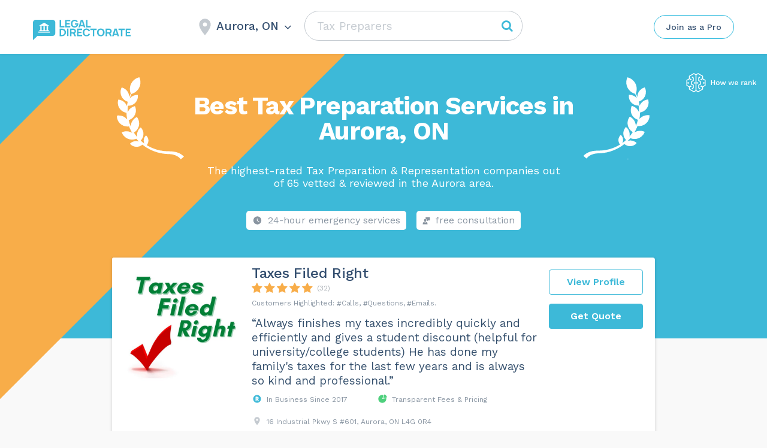

--- FILE ---
content_type: text/html; charset=UTF-8
request_url: https://legaldirectorate.ca/wp-admin/admin-ajax.php
body_size: -382
content:
Aurora, ON